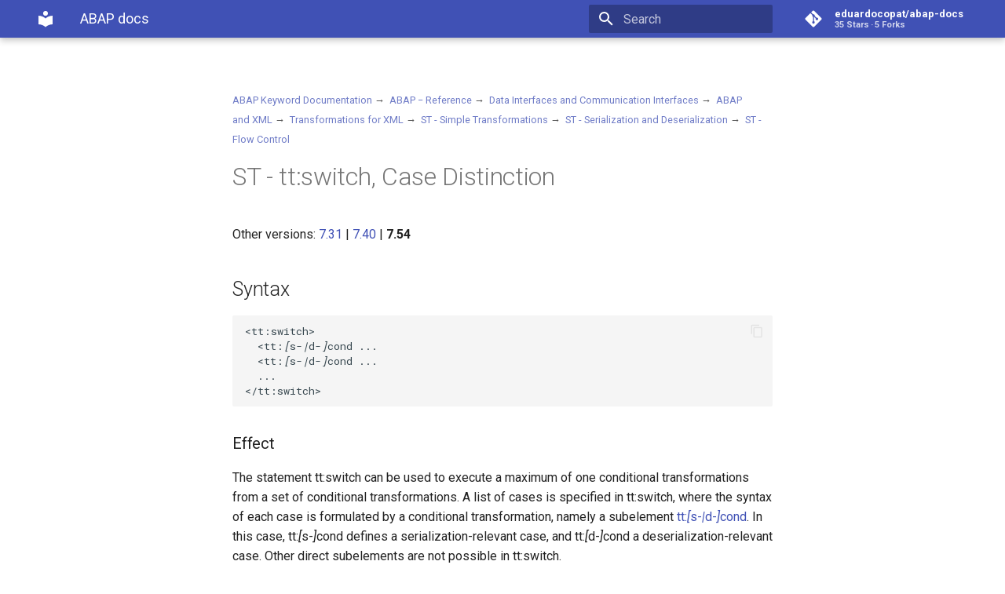

--- FILE ---
content_type: text/html; charset=utf-8
request_url: https://eduardocopat.github.io/abap-docs/7.54/abenst_tt_switch/
body_size: 5465
content:



<!doctype html>
<html lang="en" class="no-js">
  <head>
    
      <meta charset="utf-8">
      <meta name="viewport" content="width=device-width,initial-scale=1">
      
      
      
      <link rel="shortcut icon" href="../../assets/images/favicon.png">
      <meta name="generator" content="mkdocs-1.1.2, mkdocs-material-5.5.9">
    
    
      
        <title>Abenst tt switch - ABAP docs</title>
      
    
    
      <link rel="stylesheet" href="../../assets/stylesheets/main.36ee6aaa.min.css">
      
        <link rel="stylesheet" href="../../assets/stylesheets/palette.83bccb1f.min.css">
      
      
        
        
        <meta name="theme-color" content="#4051b5">
      
    
    
    
      
        <link href="https://fonts.gstatic.com" rel="preconnect" crossorigin>
        <link rel="stylesheet" href="https://fonts.googleapis.com/css?family=Roboto:300,400,400i,700%7CRoboto+Mono&display=fallback">
        <style>body,input{font-family:"Roboto",-apple-system,BlinkMacSystemFont,Helvetica,Arial,sans-serif}code,kbd,pre{font-family:"Roboto Mono",SFMono-Regular,Consolas,Menlo,monospace}</style>
      
    
    
    
      <link rel="stylesheet" href="https://raw.githubusercontent.com/highlightjs/highlight.js/master/src/styles/github.css">
    
      <link rel="stylesheet" href="../../css/abap-docs.css">
    
    
      
    
    
  </head>
  
  
    
    
    
    <body dir="ltr" data-md-color-scheme="" data-md-color-primary="indigo" data-md-color-accent="">
  
    
    <input class="md-toggle" data-md-toggle="drawer" type="checkbox" id="__drawer" autocomplete="off">
    <input class="md-toggle" data-md-toggle="search" type="checkbox" id="__search" autocomplete="off">
    <label class="md-overlay" for="__drawer"></label>
    <div data-md-component="skip">
      
        
        <a href="#st-ttswitch-case-distinction" class="md-skip">
          Skip to content
        </a>
      
    </div>
    <div data-md-component="announce">
      
    </div>
    
      <header class="md-header" data-md-component="header">
  <nav class="md-header-nav md-grid" aria-label="Header">
    <a href="../.." title="ABAP docs" class="md-header-nav__button md-logo" aria-label="ABAP docs">
      
  
  <svg xmlns="http://www.w3.org/2000/svg" viewBox="0 0 24 24"><path d="M12 8a3 3 0 003-3 3 3 0 00-3-3 3 3 0 00-3 3 3 3 0 003 3m0 3.54C9.64 9.35 6.5 8 3 8v11c3.5 0 6.64 1.35 9 3.54 2.36-2.19 5.5-3.54 9-3.54V8c-3.5 0-6.64 1.35-9 3.54z"/></svg>

    </a>
    <label class="md-header-nav__button md-icon" for="__drawer">
      <svg xmlns="http://www.w3.org/2000/svg" viewBox="0 0 24 24"><path d="M3 6h18v2H3V6m0 5h18v2H3v-2m0 5h18v2H3v-2z"/></svg>
    </label>
    <div class="md-header-nav__title" data-md-component="header-title">
      
        <div class="md-header-nav__ellipsis">
          <span class="md-header-nav__topic md-ellipsis">
            ABAP docs
          </span>
          <span class="md-header-nav__topic md-ellipsis">
            
              Abenst tt switch
            
          </span>
        </div>
      
    </div>
    
      <label class="md-header-nav__button md-icon" for="__search">
        <svg xmlns="http://www.w3.org/2000/svg" viewBox="0 0 24 24"><path d="M9.5 3A6.5 6.5 0 0116 9.5c0 1.61-.59 3.09-1.56 4.23l.27.27h.79l5 5-1.5 1.5-5-5v-.79l-.27-.27A6.516 6.516 0 019.5 16 6.5 6.5 0 013 9.5 6.5 6.5 0 019.5 3m0 2C7 5 5 7 5 9.5S7 14 9.5 14 14 12 14 9.5 12 5 9.5 5z"/></svg>
      </label>
      
<div class="md-search" data-md-component="search" role="dialog">
  <label class="md-search__overlay" for="__search"></label>
  <div class="md-search__inner" role="search">
    <form class="md-search__form" name="search">
      <input type="text" class="md-search__input" name="query" aria-label="Search" placeholder="Search" autocapitalize="off" autocorrect="off" autocomplete="off" spellcheck="false" data-md-component="search-query" data-md-state="active">
      <label class="md-search__icon md-icon" for="__search">
        <svg xmlns="http://www.w3.org/2000/svg" viewBox="0 0 24 24"><path d="M9.5 3A6.5 6.5 0 0116 9.5c0 1.61-.59 3.09-1.56 4.23l.27.27h.79l5 5-1.5 1.5-5-5v-.79l-.27-.27A6.516 6.516 0 019.5 16 6.5 6.5 0 013 9.5 6.5 6.5 0 019.5 3m0 2C7 5 5 7 5 9.5S7 14 9.5 14 14 12 14 9.5 12 5 9.5 5z"/></svg>
        <svg xmlns="http://www.w3.org/2000/svg" viewBox="0 0 24 24"><path d="M20 11v2H8l5.5 5.5-1.42 1.42L4.16 12l7.92-7.92L13.5 5.5 8 11h12z"/></svg>
      </label>
      <button type="reset" class="md-search__icon md-icon" aria-label="Clear" data-md-component="search-reset" tabindex="-1">
        <svg xmlns="http://www.w3.org/2000/svg" viewBox="0 0 24 24"><path d="M19 6.41L17.59 5 12 10.59 6.41 5 5 6.41 10.59 12 5 17.59 6.41 19 12 13.41 17.59 19 19 17.59 13.41 12 19 6.41z"/></svg>
      </button>
    </form>
    <div class="md-search__output">
      <div class="md-search__scrollwrap" data-md-scrollfix>
        <div class="md-search-result" data-md-component="search-result">
          <div class="md-search-result__meta">
            Initializing search
          </div>
          <ol class="md-search-result__list"></ol>
        </div>
      </div>
    </div>
  </div>
</div>
    
    
      <div class="md-header-nav__source">
        
<a href="https://github.com/eduardocopat/abap-docs/" title="Go to repository" class="md-source">
  <div class="md-source__icon md-icon">
    
    <svg xmlns="http://www.w3.org/2000/svg" viewBox="0 0 448 512"><path d="M439.55 236.05L244 40.45a28.87 28.87 0 00-40.81 0l-40.66 40.63 51.52 51.52c27.06-9.14 52.68 16.77 43.39 43.68l49.66 49.66c34.23-11.8 61.18 31 35.47 56.69-26.49 26.49-70.21-2.87-56-37.34L240.22 199v121.85c25.3 12.54 22.26 41.85 9.08 55a34.34 34.34 0 01-48.55 0c-17.57-17.6-11.07-46.91 11.25-56v-123c-20.8-8.51-24.6-30.74-18.64-45L142.57 101 8.45 235.14a28.86 28.86 0 000 40.81l195.61 195.6a28.86 28.86 0 0040.8 0l194.69-194.69a28.86 28.86 0 000-40.81z"/></svg>
  </div>
  <div class="md-source__repository">
    eduardocopat/abap-docs
  </div>
</a>
      </div>
    
  </nav>
</header>
    
    <div class="md-container" data-md-component="container">
      
        
      
      
        
      
      <main class="md-main" data-md-component="main">
        <div class="md-main__inner md-grid">
          
            
              <div class="md-sidebar md-sidebar--primary" data-md-component="navigation">
                <div class="md-sidebar__scrollwrap">
                  <div class="md-sidebar__inner">
                    <nav class="md-nav md-nav--primary" aria-label="Navigation" data-md-level="0">
  <label class="md-nav__title" for="__drawer">
    <a href="../.." title="ABAP docs" class="md-nav__button md-logo" aria-label="ABAP docs">
      
  
  <svg xmlns="http://www.w3.org/2000/svg" viewBox="0 0 24 24"><path d="M12 8a3 3 0 003-3 3 3 0 00-3-3 3 3 0 00-3 3 3 3 0 003 3m0 3.54C9.64 9.35 6.5 8 3 8v11c3.5 0 6.64 1.35 9 3.54 2.36-2.19 5.5-3.54 9-3.54V8c-3.5 0-6.64 1.35-9 3.54z"/></svg>

    </a>
    ABAP docs
  </label>
  
    <div class="md-nav__source">
      
<a href="https://github.com/eduardocopat/abap-docs/" title="Go to repository" class="md-source">
  <div class="md-source__icon md-icon">
    
    <svg xmlns="http://www.w3.org/2000/svg" viewBox="0 0 448 512"><path d="M439.55 236.05L244 40.45a28.87 28.87 0 00-40.81 0l-40.66 40.63 51.52 51.52c27.06-9.14 52.68 16.77 43.39 43.68l49.66 49.66c34.23-11.8 61.18 31 35.47 56.69-26.49 26.49-70.21-2.87-56-37.34L240.22 199v121.85c25.3 12.54 22.26 41.85 9.08 55a34.34 34.34 0 01-48.55 0c-17.57-17.6-11.07-46.91 11.25-56v-123c-20.8-8.51-24.6-30.74-18.64-45L142.57 101 8.45 235.14a28.86 28.86 0 000 40.81l195.61 195.6a28.86 28.86 0 0040.8 0l194.69-194.69a28.86 28.86 0 000-40.81z"/></svg>
  </div>
  <div class="md-source__repository">
    eduardocopat/abap-docs
  </div>
</a>
    </div>
  
  <ul class="md-nav__list" data-md-scrollfix>
    
      
      
      


  <li class="md-nav__item">
    <a href="../.." title="Intro" class="md-nav__link">
      Intro
    </a>
  </li>

    
      
      
      


  <li class="md-nav__item">
    <a href="../../7.31/abapdata_options/" title="7.31" class="md-nav__link">
      7.31
    </a>
  </li>

    
  </ul>
</nav>
                  </div>
                </div>
              </div>
            
            
              <div class="md-sidebar md-sidebar--secondary" data-md-component="toc">
                <div class="md-sidebar__scrollwrap">
                  <div class="md-sidebar__inner">
                    
<nav class="md-nav md-nav--secondary" aria-label="Table of contents">
  
  
    
  
  
    <label class="md-nav__title" for="__toc">
      <span class="md-nav__icon md-icon">
        <svg xmlns="http://www.w3.org/2000/svg" viewBox="0 0 24 24"><path d="M20 11v2H8l5.5 5.5-1.42 1.42L4.16 12l7.92-7.92L13.5 5.5 8 11h12z"/></svg>
      </span>
      Table of contents
    </label>
    <ul class="md-nav__list" data-md-scrollfix>
      
        <li class="md-nav__item">
  <a href="#syntax" class="md-nav__link">
    Syntax
  </a>
  
    <nav class="md-nav" aria-label="Syntax">
      <ul class="md-nav__list">
        
          <li class="md-nav__item">
  <a href="#effect" class="md-nav__link">
    Effect
  </a>
  
</li>
        
          <li class="md-nav__item">
  <a href="#serialization" class="md-nav__link">
    Serialization
  </a>
  
</li>
        
          <li class="md-nav__item">
  <a href="#deserialization" class="md-nav__link">
    Deserialization
  </a>
  
</li>
        
      </ul>
    </nav>
  
</li>
      
    </ul>
  
</nav>
                  </div>
                </div>
              </div>
            
          
          <div class="md-content">
            <article class="md-content__inner md-typeset">
              
                
                  <a href="https://github.com/eduardocopat/abap-docs/edit/master/docs/7.54/abenst_tt_switch.md" title="Edit this page" class="md-content__button md-icon">
                    <svg xmlns="http://www.w3.org/2000/svg" viewBox="0 0 24 24"><path d="M20.71 7.04c.39-.39.39-1.04 0-1.41l-2.34-2.34c-.37-.39-1.02-.39-1.41 0l-1.84 1.83 3.75 3.75M3 17.25V21h3.75L17.81 9.93l-3.75-3.75L3 17.25z"/></svg>
                  </a>
                
                
                  
                
                
                <p><small>
<a href="../abenabap" class="blue">ABAP Keyword Documentation</a>&#xA0;&#x2192;&#xA0;
<a href="../abenabap_reference" class="blue">ABAP &#x2212; Reference</a>&#xA0;&#x2192;&#xA0;
<a href="../abenabap_data_communication" class="blue">Data Interfaces and Communication Interfaces</a>&#xA0;&#x2192;&#xA0;
<a href="../abenabap_xml" class="blue">ABAP and XML</a>&#xA0;&#x2192;&#xA0;
<a href="../abenabap_xml_trafos" class="blue">Transformations for XML</a>&#xA0;&#x2192;&#xA0;
<a href="../abenabap_st" class="blue">ST - Simple Transformations</a>&#xA0;&#x2192;&#xA0;
<a href="../abenst_serial_deserial" class="blue">ST - Serialization and Deserialization</a>&#xA0;&#x2192;&#xA0;
<a href="../abenst_flow_control" class="blue">ST - Flow Control</a>&#xA0;</small></p>
<h1 id="st-ttswitch-case-distinction">ST - tt:switch, Case Distinction</h1>
<p><a name="@@ITOC@@ABENST_TT_SWITCH_1"></a>
Other versions: 
 <a href="../../7.31/abenst_tt_switch">7.31</a> | <a href="../../7.40/abenst_tt_switch">7.40</a> | <b>7.54</b></p>
<h2 id="syntax">Syntax</h2>
<p><pre><code class="hljs abap abap-docs-syntax-block">
<span class="qtext400">&lt;tt:switch&gt; <br>&#xA0;&#xA0;&lt;tt:<i class="bn">[</i>s-<i class="bn">|</i>d-<i class="bn">]</i>cond ... <br>
&#xA0;&#xA0;&lt;tt:<i class="bn">[</i>s-<i class="bn">|</i>d-<i class="bn">]</i>cond ... <br>&#xA0;&#xA0;... <br>&lt;/tt:switch&gt;</span>
</code></pre></p>
<h3 id="effect">Effect</h3>
<p>The statement <span class="qtext400">tt:switch</span> can be used to execute a maximum of one conditional
transformations from a set of conditional transformations. A list of cases is specified in <span class="qtext400">tt:switch</span>,
where the syntax of each case is formulated by a conditional transformation, namely a subelement <a href="../abenst_tt_cond" class="blue"><span class="qtext400">tt:<i class="bn">[</i>s-<i class="bn">|</i>d-<i class="bn">]</i>cond</span></a>. In this case, <span class="qtext400">tt:<i class="bn">[</i>s-<i class="bn">]</i>cond</span> defines a serialization-relevant case, and <span class="qtext400">tt:<i class="bn">[</i>d-<i class="bn">]</i>cond</span> a deserialization-relevant case. Other direct subelements are not possible in <span class="qtext400">tt:switch</span>.</p>
<p>In contrast to conditional transformations positioned outside of <span class="qtext400">tt:switch</span>,
for a case there is no need to specify at least one attribute <a href="../abenst_using" class="blue"><span class="qtext400">
using</span></a>, <a href="../abenst_data" class="blue"><span class="qtext400">data</span></a>,
or <a href="../abenst_check" class="blue"><span class="qtext400">check</span></a>, provided that the content of <span class="qtext400">tt:<i class="bn">[</i>s-<i class="bn">|</i>d-<i class="bn">]</i>cond</span> is not a <a href="../abenst_pattern" class="blue">pattern</a>.</p>
<p>In the list of cases, the following must be noted:</p>
<ul>

<li>Only one serialization-relevant case may be specified in which no attribute <span class="qtext400">using</span>,
<span class="qtext400">data</span>, or <span class="qtext400">check</span> is specified. This case is called standard serialization.</li>

</ul>

<ul>

<li>A maximum of one deserialization-relevant case may be specified that does not contain a pattern. This case is called standard deserialization.</li>

</ul>

<p><a name="@@ITOC@@ABENST_TT_SWITCH_2"></a></p>
<h3 id="serialization">Serialization</h3>
<p>Serializations follow these rules:</p>
<li>
The first serialization-relevant case <span class="qtext400">tt:<i class="bn">[</i>s-<i class="bn">]</i>cond</span>
whose explicitly specified prerequisites are met is serialized and the element <span class="qtext400">tt:switch</span> is exited.
</li>

<li>
If the prerequisite is not met for any of the serialization-relevant cases with explicitly specified
attributes <span class="qtext400">using</span>, <span class="qtext400">data</span>, or <span class="qtext400">check</span>,
the standard serialization is executed (if it exists) and the element <span class="qtext400">tt:switch</span> is exited.
</li>

<li>
If no standard serialization exists, the exception CX_ST_SWITCH_NO_CASE is raised.
</li>

<p>In successful serializations, exactly one case is executed.</p>
<p><a name="@@ITOC@@ABENST_TT_SWITCH_3"></a></p>
<h3 id="deserialization">Deserialization</h3>
<p>Deserializations follow these rules:</p>
<li>
The first deserialization-relevant case <span class="qtext400">tt:<i class="bn">[</i>d-<i class="bn">]</i>cond</span> that contains a suitable
<a href="../abenst_pattern" class="blue">pattern</a> and whose prerequisites are met is executed (the assertions are deserialized and met) and the element <span class="qtext400">tt:switch</span> is exited.
</li>

<li>
If no deserialization-relevant case that contains a pattern can be executed, the system tries to execute
a standard deserialization, if it exists. After the execution, the element <span class="qtext400">tt:switch</span>
is exited. If the possible prerequisites <span class="qtext400">using</span>, <span class="qtext400">data</span>,
or <span class="qtext400">check</span> of the standard deserialization are not met, the exception CX_ST_REF_ACCESS is raised.
</li>

<li>
If no standard deserialization exists, the exception CX_ST_SWITCH_NO_CASE is raised.
</li>

<p>In successful deserializations, exactly one case is executed.</p>
<p><br style="display: block">
<div markdown="span" class="admonition note">
<p class="admonition-title">Note</p></p>
<p>When case distinctions are programmed, serializations and deserializations should be formulated as far
as possible in shared cases <span class="qtext400">tt:cond</span>, whereas the directional cases <span class="qtext400">
tt:s-cond</span> and <span class="qtext400">tt:d-cond</span> should be used only if no shared formulation is possible.</p>
<p></div>
<br style="display: block">
<div markdown="span" class="admonition example">
<p class="admonition-title">Example</p></p>
<p>In serializations, the transformation below sets the attribute <span class="qtext400">size</span> of
element <span class="qtext400">Paragraph</span> depending on the value of the data node <span class="qtext400">SIZE</span>
to exactly one value of <span class="qtext400">&quot;Small&quot;</span>, <span class="qtext400">&quot;Big&quot;</span>,
or <span class="qtext400">&quot;Medium&quot;</span>, where <span class="qtext400">&quot;Medium&quot;</span> is created in standard serializations.</p>
<dd>
<span class="qtext400">&lt;tt:transform <br>&#xA0;&#xA0;xmlns:tt=&quot;http://www.sap.com/transformation-templates&quot;&gt; <br>
&#xA0;&#xA0;&lt;tt:root name=&quot;SIZE&quot;/&gt; <br>&#xA0;&#xA0;&lt;tt:template&gt; <br>&#xA0;&#xA0;&#xA0;&#xA0;&lt;Paragraph&gt; <br>
&#xA0;&#xA0;&#xA0;&#xA0;&#xA0;&#xA0;&lt;tt:attribute name=&quot;size&quot;&gt; <br>&#xA0;&#xA0;&#xA0;&#xA0;&#xA0;&#xA0;&#xA0;&#xA0;&lt;tt:switch&gt; <br>
&#xA0;&#xA0;&#xA0;&#xA0;&#xA0;&#xA0;&#xA0;&#xA0;&#xA0;&#xA0;&lt;tt:s-cond check=&quot;SIZE&lt;10&quot;&gt; <br>&#xA0;
&#xA0;&#xA0;&#xA0;&#xA0;&#xA0;&#xA0;&#xA0;&#xA0;&#xA0;&#xA0;&lt;tt:text&gt;Small&lt;/tt:text&gt; <br>&#xA0;&#xA0;&#xA0;&#xA0;&#xA0;&#xA0;&#xA0;&#xA0;&#xA0;&#xA0;&lt;/tt:s-cond&gt; <br>
&#xA0;&#xA0;&#xA0;&#xA0;&#xA0;&#xA0;&#xA0;&#xA0;&#xA0;&#xA0;&lt;tt:s-cond check=&quot;SIZE&gt;20&quot;&gt; <br>&#xA0;&#xA0;&#xA0;&#xA0;&#xA0;&#xA0;&#xA0;&#xA0;&#xA0;&#xA0;&#xA0;&#xA0;&lt;tt:text&gt;Big&lt;/tt:text&gt; <br>
&#xA0;&#xA0;&#xA0;&#xA0;&#xA0;&#xA0;&#xA0;&#xA0;&#xA0;&#xA0;&lt;/tt:s-cond&gt; <br>&#xA0;&#xA0;&#xA0;&#xA0;&#xA0;&#xA0;&#xA0;&#xA0;&#xA0;&#xA0;&lt;tt:s-cond&gt; <br>
&#xA0;&#xA0;&#xA0;&#xA0;&#xA0;&#xA0;&#xA0;&#xA0;&#xA0;&#xA0;&#xA0;&#xA0;&lt;tt:text&gt;Medium&lt;/tt:text&gt; <br>
&#xA0;&#xA0;&#xA0;&#xA0;&#xA0;&#xA0;&#xA0;&#xA0;&#xA0;&#xA0;&lt;/tt:s-cond&gt; <br>&#xA0;&#xA0;&#xA0;&#xA0;&#xA0;&#xA0;&#xA0;&#xA0;&#xA0;&#xA0;&lt;tt:d-cond using=&quot;exist(SIZE)&quot; data=&quot;SIZE=8&quot;&gt; <br>
&#xA0;&#xA0;&#xA0;&#xA0;&#xA0;&#xA0;&#xA0;&#xA0;&#xA0;&#xA0;&#xA0;&#xA0;&lt;tt:text&gt;Small&lt;/tt:text&gt; <br>
&#xA0;&#xA0;&#xA0;&#xA0;&#xA0;&#xA0;&#xA0;&#xA0;&#xA0;&#xA0;&lt;/tt:d-cond&gt; <br>&#xA0;&#xA0;&#xA0;&#xA0;&#xA0;&#xA0;&#xA0;&#xA0;&#xA0;&#xA0;&lt;tt:d-cond using=&quot;exist(SIZE)&quot; data=&quot;SIZE=16&quot;&gt; <br>
&#xA0;&#xA0;&#xA0;&#xA0;&#xA0;&#xA0;&#xA0;&#xA0;&#xA0;&#xA0;&#xA0;&#xA0;&lt;tt:text&gt;Medium&lt;/tt:text&gt; <br>
&#xA0;&#xA0;&#xA0;&#xA0;&#xA0;&#xA0;&#xA0;&#xA0;&#xA0;&#xA0;&lt;/tt:d-cond&gt; <br>&#xA0;&#xA0;&#xA0;&#xA0;&#xA0;&#xA0;&#xA0;&#xA0;&#xA0;&#xA0;&lt;tt:d-cond using=&quot;exist(SIZE)&quot; data=&quot;SIZE=28&quot;&gt; <br>
&#xA0;&#xA0;&#xA0;&#xA0;&#xA0;&#xA0;&#xA0;&#xA0;&#xA0;&#xA0;&#xA0;&#xA0;&lt;tt:text&gt;Big&lt;/tt:text&gt; <br>
&#xA0;&#xA0;&#xA0;&#xA0;&#xA0;&#xA0;&#xA0;&#xA0;&#xA0;&#xA0;&lt;/tt:d-cond&gt; <br>&#xA0;&#xA0;&#xA0;&#xA0;&#xA0;&#xA0;&#xA0;&#xA0;&#xA0;&#xA0;&lt;tt:d-cond using=&quot;exist(SIZE)&quot; data=&quot;SIZE=12&quot;&gt; <br>
&#xA0;&#xA0;&#xA0;&#xA0;&#xA0;&#xA0;&#xA0;&#xA0;&#xA0;&#xA0;&#xA0;&#xA0;&lt;tt:skip/&gt; <br>&#xA0;&#xA0;&#xA0;&#xA0;&#xA0;&#xA0;&#xA0;&#xA0;&#xA0;&#xA0;&lt;/tt:d-cond&gt; <br>
&#xA0;&#xA0;&#xA0;&#xA0;&#xA0;&#xA0;&#xA0;&#xA0;&lt;/tt:switch&gt; <br>&#xA0;&#xA0;&#xA0;&#xA0;&#xA0;&#xA0;&lt;/tt:attribute&gt; <br>
&#xA0;&#xA0;&#xA0;&#xA0;&#xA0;&#xA0;&lt;tt:text&gt;Text&lt;/tt:text&gt; <br>&#xA0;&#xA0;&#xA0;&#xA0;&lt;/Paragraph&gt; <br>&#xA0;&#xA0;&lt;/tt:template&gt; <br>&lt;/tt:transform&gt;</span>
</dd>

<p>If, for example, the input values for <span class="qtext400">SIZE</span> lie between 10 and 20, the result looks as follows:</p>
<dd>
<span class="qtext400">&lt;Paragraph size=&quot;Medium&quot;&gt;Text&lt;/Paragraph&gt;</span>
</dd>

<p>In deserializations, <span class="qtext400">data</span> is used to assign to the data node <span class="qtext400">SIZE</span>
a value 8, 16, or 28 for each of the three valid attribute values <span class="qtext400">&quot;Small&quot;</span>,
<span class="qtext400">&quot;Medium&quot;</span>, and <span class="qtext400">&quot;Big&quot;</span>. If a different attribute
value is specified, the value 12 is assigned to <span class="qtext400">SIZE</span> in standard deserializations and the invalid attribute is skipped with <span class="qtext400">tt:skip</span>.</p>
<p>In the above transformation, serializations and deserializations are handled completely separately and
are divided within a single <span class="qtext400">tt:switch element</span>. Since there is no shared
case for serializations and deserializations, <span class="qtext400">tt:serialize</span> and <span class="qtext400">tt:deserialize</span>
and two <span class="qtext400">tt:switch</span> elements can also be used to achieve the same result.
In this case, the identifiers <span class="qtext400">s-</span> and <span class="qtext400">d-</span>
can be omitted in front of <span class="qtext400">cond</span> and the query about whether <span class="qtext400">SIZE</span> is bound to an ABAP data object must be queried only once:</p>
<dd>
<span class="qtext400">&lt;tt:transform <br>&#xA0;&#xA0;xmlns:tt=&quot;http://www.sap.com/transformation-templates&quot;&gt; <br>
&#xA0;&#xA0;&lt;tt:root name=&quot;SIZE&quot;/&gt; <br>&#xA0;&#xA0;&lt;tt:template&gt; <br>&#xA0;&#xA0;&#xA0;&#xA0;&lt;Paragraph&gt; <br>
&#xA0;&#xA0;&#xA0;&#xA0;&#xA0;&#xA0;&lt;tt:attribute name=&quot;size&quot;&gt; <br>&#xA0;&#xA0;&#xA0;&#xA0;&#xA0;&#xA0;&#xA0;&#xA0;&lt;tt:serialize&gt; <br>
&#xA0;&#xA0;&#xA0;&#xA0;&#xA0;&#xA0;&#xA0;&#xA0;&#xA0;&#xA0;&lt;tt:switch&gt; <br>&#xA0;&#xA0;&#xA0;&#xA0;&#xA0;&#xA0;&#xA0;&#xA0;&#xA0;&#xA0;&#xA0;&#xA0;&lt;tt:cond check=&quot;SIZE&lt;10&quot;&gt; <br>
&#xA0;&#xA0;&#xA0;&#xA0;&#xA0;&#xA0;&#xA0;&#xA0;&#xA0;&#xA0;&#xA0;&#xA0;&#xA0;&#xA0;&lt;tt:text&gt;Small&lt;/tt:text&gt; <br>
&#xA0;&#xA0;&#xA0;&#xA0;&#xA0;&#xA0;&#xA0;&#xA0;&#xA0;&#xA0;&#xA0;&#xA0;&lt;/tt:cond&gt; <br>&#xA0;&#xA0;&#xA0;&#xA0;&#xA0;&#xA0;&#xA0;&#xA0;&#xA0;&#xA0;&#xA0;&#xA0;&lt;tt:cond check=&quot;SIZE&gt;20&quot;&gt; <br>
&#xA0;&#xA0;&#xA0;&#xA0;&#xA0;&#xA0;&#xA0;&#xA0;&#xA0;&#xA0;&#xA0;&#xA0;&#xA0;&#xA0;&lt;tt:text&gt;Big&lt;/tt:text&gt; <br>
&#xA0;&#xA0;&#xA0;&#xA0;&#xA0;&#xA0;&#xA0;&#xA0;&#xA0;&#xA0;&#xA0;&#xA0;&lt;/tt:cond&gt; <br>&#xA0;&#xA0;&#xA0;&#xA0;&#xA0;&#xA0;&#xA0;&#xA0;&#xA0;&#xA0;&#xA0;&#xA0;&lt;tt:cond&gt; <br>
&#xA0;&#xA0;&#xA0;&#xA0;&#xA0;&#xA0;&#xA0;&#xA0;&#xA0;&#xA0;&#xA0;&#xA0;&#xA0;&#xA0;&lt;tt:text&gt;Medium&lt;/tt:text&gt; <br>
&#xA0;&#xA0;&#xA0;&#xA0;&#xA0;&#xA0;&#xA0;&#xA0;&#xA0;&#xA0;&#xA0;&#xA0;&lt;/tt:cond&gt; <br>&#xA0;&#xA0;&#xA0;&#xA0;&#xA0;&#xA0;&#xA0;&#xA0;&#xA0;&#xA0;&lt;/tt:switch&gt; <br>
&#xA0;&#xA0;&#xA0;&#xA0;&#xA0;&#xA0;&#xA0;&#xA0;&lt;/tt:serialize&gt; <br>&#xA0;&#xA0;&#xA0;&#xA0;&#xA0;&#xA0;&#xA0;&#xA0;&lt;tt:deserialize&gt; <br>
&#xA0;&#xA0;&#xA0;&#xA0;&#xA0;&#xA0;&#xA0;&#xA0;&#xA0;&#xA0;&lt;tt:cond using=&quot;exist(SIZE)&quot;&gt; <br>&#xA0;&#xA0;&#xA0;&#xA0;&#xA0;&#xA0;&#xA0;&#xA0;&#xA0;&#xA0;&#xA0;&#xA0;&lt;tt:switch&gt; <br>
&#xA0;&#xA0;&#xA0;&#xA0;&#xA0;&#xA0;&#xA0;&#xA0;&#xA0;&#xA0;&#xA0;&#xA0;&#xA0;&#xA0;&lt;tt:cond data=&quot;SIZE=8&quot;&gt; <br>
&#xA0;&#xA0;&#xA0;&#xA0;&#xA0;&#xA0;&#xA0;&#xA0;&#xA0;&#xA0;&#xA0;&#xA0;&#xA0;&#xA0;&#xA0;&#xA0;&lt;tt:text&gt;Small&lt;/tt:text&gt; <br>
&#xA0;&#xA0;&#xA0;&#xA0;&#xA0;&#xA0;&#xA0;&#xA0;&#xA0;&#xA0;&#xA0;&#xA0;&#xA0;&#xA0;&lt;/tt:cond&gt; <br>
&#xA0;&#xA0;&#xA0;&#xA0;&#xA0;&#xA0;&#xA0;&#xA0;&#xA0;&#xA0;&#xA0;&#xA0;&#xA0;&#xA0;&lt;tt:cond data=&quot;SIZE=16&quot;&gt; <br>
&#xA0;&#xA0;&#xA0;&#xA0;&#xA0;&#xA0;&#xA0;&#xA0;&#xA0;&#xA0;&#xA0;&#xA0;&#xA0;&#xA0;&#xA0;&#xA0;&lt;tt:text&gt;Medium&lt;/tt:text&gt; <br>
&#xA0;&#xA0;&#xA0;&#xA0;&#xA0;&#xA0;&#xA0;&#xA0;&#xA0;&#xA0;&#xA0;&#xA0;&#xA0;&#xA0;&lt;/tt:cond&gt; <br>
&#xA0;&#xA0;&#xA0;&#xA0;&#xA0;&#xA0;&#xA0;&#xA0;&#xA0;&#xA0;&#xA0;&#xA0;&#xA0;&#xA0;&lt;tt:cond data=&quot;SIZE=28&quot;&gt; <br>
&#xA0;&#xA0;&#xA0;&#xA0;&#xA0;&#xA0;&#xA0;&#xA0;&#xA0;&#xA0;&#xA0;&#xA0;&#xA0;&#xA0;&#xA0;&#xA0;&lt;tt:text&gt;Big&lt;/tt:text&gt; <br>
&#xA0;&#xA0;&#xA0;&#xA0;&#xA0;&#xA0;&#xA0;&#xA0;&#xA0;&#xA0;&#xA0;&#xA0;&#xA0;&#xA0;&lt;/tt:cond&gt; <br>
&#xA0;&#xA0;&#xA0;&#xA0;&#xA0;&#xA0;&#xA0;&#xA0;&#xA0;&#xA0;&#xA0;&#xA0;&#xA0;&#xA0;&lt;tt:cond data=&quot;SIZE=12&quot;&gt; <br>
&#xA0;&#xA0;&#xA0;&#xA0;&#xA0;&#xA0;&#xA0;&#xA0;&#xA0;&#xA0;&#xA0;&#xA0;&#xA0;&#xA0;&#xA0;&#xA0;&lt;tt:skip/&gt; <br>
&#xA0;&#xA0;&#xA0;&#xA0;&#xA0;&#xA0;&#xA0;&#xA0;&#xA0;&#xA0;&#xA0;&#xA0;&#xA0;&#xA0;&lt;/tt:cond&gt; <br>&#xA0;&#xA0;&#xA0;&#xA0;&#xA0;&#xA0;&#xA0;&#xA0;&#xA0;&#xA0;&#xA0;&#xA0;&lt;/tt:switch&gt; <br>
&#xA0;&#xA0;&#xA0;&#xA0;&#xA0;&#xA0;&#xA0;&#xA0;&#xA0;&#xA0;&lt;/tt:cond&gt; <br>&#xA0;&#xA0;&#xA0;&#xA0;&#xA0;&#xA0;&#xA0;&#xA0;&lt;/tt:deserialize&gt; <br>
&#xA0;&#xA0;&#xA0;&#xA0;&#xA0;&#xA0;&lt;/tt:attribute&gt; <br>&#xA0;&#xA0;&#xA0;&#xA0;&#xA0;&#xA0;&lt;tt:text&gt;Blahblah&lt;/tt:text&gt; <br>
&#xA0;&#xA0;&#xA0;&#xA0;&lt;/Paragraph&gt; <br>&#xA0;&#xA0;&lt;/tt:template&gt; <br>&lt;/tt:transform&gt;</span>
</dd>

</div>
                
              
              
                


              
            </article>
          </div>
        </div>
      </main>
      
        
<footer class="md-footer">
  
  <div class="md-footer-meta md-typeset">
    <div class="md-footer-meta__inner md-grid">
      <div class="md-footer-copyright">
        
        Made with
        <a href="https://squidfunk.github.io/mkdocs-material/" target="_blank" rel="noopener">
          Material for MkDocs
        </a>
      </div>
      
    </div>
  </div>
</footer>
      
    </div>
    
      <script src="../../assets/javascripts/vendor.df0def68.min.js"></script>
      <script src="../../assets/javascripts/bundle.ba57d267.min.js"></script><script id="__lang" type="application/json">{"clipboard.copy": "Copy to clipboard", "clipboard.copied": "Copied to clipboard", "search.config.lang": "en", "search.config.pipeline": "trimmer, stopWordFilter", "search.config.separator": "[\\s\\-]+", "search.result.placeholder": "Type to start searching", "search.result.none": "No matching documents", "search.result.one": "1 matching document", "search.result.other": "# matching documents"}</script>
      
      <script>
        app = initialize({
          base: "../..",
          features: [],
          search: Object.assign({
            worker: "../../assets/javascripts/worker/search.5eca75d3.min.js"
          }, typeof search !== "undefined" && search)
        })
      </script>
      
        <script src="https://cdnjs.cloudflare.com/ajax/libs/highlight.js/10.2.0/highlight.min.js"></script>
      
        <script src="../../javascript/hljs.js"></script>
      
    
  </body>
</html>